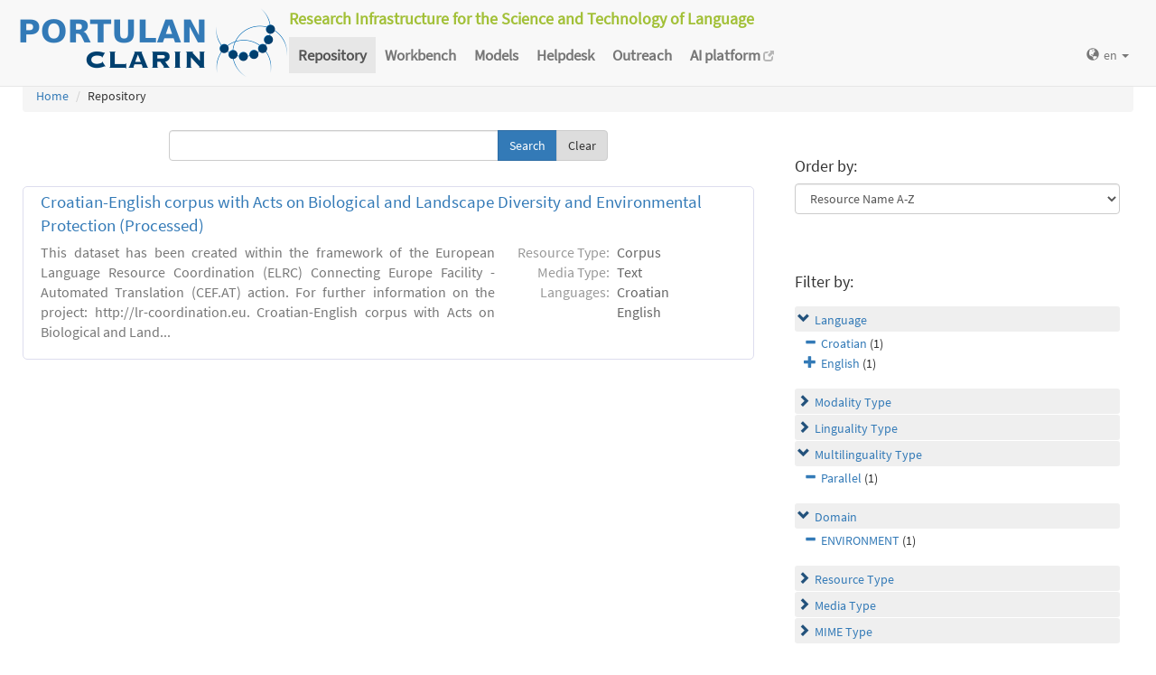

--- FILE ---
content_type: text/html; charset=utf-8
request_url: https://portulanclarin.net/repository/search/?q=&selected_facets=domainFilter_exact%3AENVIRONMENT&selected_facets=multilingualityTypeFilter_exact%3AParallel&selected_facets=languageNameFilter_exact%3ACroatian
body_size: 21250
content:
<!DOCTYPE html>



<html lang="en">
    <head>
        
        <meta http-equiv="Content-Type" content="text/html; charset=utf-8">
        <meta http-equiv="X-UA-Compatible" content="IE=edge">
        <meta name="viewport" content="width=device-width, initial-scale=1">
        <title>
Search and Browse &ndash; PORTULAN CLARIN
</title>
        <meta name="description" content="PORTULAN CLARIN: Research Infrastructure for the Science and Technology of Language" />
        <meta name="keywords" content="AI, artificial intelligence, arts, audio, Brazil, CLARIN, CLARIN ERIC, cognitive science, computational linguistics, computer science, corpora, corpus, CPLP, cultural creativity, cultural heritage, data sets, datasets, data, scientific data, dependency bank, dialect, dialog, dictionary, digital humanities, discourse, EEG, ERP, ESFRI, events, fMRI, grammar, healthcare, helpdesk, human language, humanities, informatics, k-center, language, language engineering, language processing tools, language promotion, language resources, language teaching, language technology, lexica, lexicon, linguistics, morphology, named entity, named entity recognizer, named entity recognition, natural language, natural language processing, NLP, open science, parser, Portugal, portuguese, portuguese language, PORTULAN CLARIN, portulanclarin.net, pos tagger, pragmatics, processing tools, repository, research infrastructure, research infrastructure roadmap, science and technology of language, scientific resources, semantic analyser, semantics, social sciences, syntactic analyser, syntax, terminology, text, tools, treebank, video, workbench" />
        <link rel="shortcut icon" href="/static/images/favicon.ico" />
        <link rel="stylesheet" href="/static/css/bootstrap.min.css">
        <link rel="stylesheet" href="/static/css/portulanclarin/base.css">
        <link rel="stylesheet" href="/static/metashare/css/metashare.css">
        <script src="/static/js/jquery.min.js"></script>
        <script src="/static/js/bootstrap.min.js"></script>
        <script src="/static/js/portulanclarin/base.js"></script>
        <script src="/static/metashare/js/metashare.js"></script>
        
        
    </head>
    <body class="beta">

    


<header>
    <nav class="navbar navbar-default navbar-fixed-top">
        <div class="container-fluid">
            <div>
                <a class="navbar-brand" href="/">
                    <img width="300" height="80" alt="PORTULAN CLARIN"
                        src="/static/images/logo-80.png">
                </a>
                <div class="designation">
                    Research Infrastructure for the Science and Technology of Language
                </div>
                <button type="button" class="navbar-toggle collapsed"
                    data-toggle="collapse" data-target=".top-nav" aria-expanded="false">
                    <span class="sr-only">Toggle navigation</span>
                    <span class="icon-bar"></span>
                    <span class="icon-bar"></span>
                    <span class="icon-bar"></span>
                </button>
            </div>
            <div class="navbar-collapse collapse top-nav">
                <ul class="nav navbar-nav">
                    <li role="presentation" class="active">
                        <a href="/repository/search/">Repository</a>
                    </li>

                    <li role="presentation">
                        <a href="/workbench/">Workbench</a>
                    </li>

                    <li role="presentation">
                        <a href="/models/">Models</a>
                    </li>

                    <li role="presentation">
                        <a href="/helpdesk/">Helpdesk</a>
                    </li>

                    <li role="presentation">
                        <a href="/outreach/">Outreach</a>
                    </li>
                </ul>
                <ul class="nav navbar-nav navbar-right">
                    
                    
                    <li class="dropdown">
                        <form id="set-language-form" action="/repository/i18n/setlang/" method="POST">
                            <div style='display:none'><input type='hidden' name='csrfmiddlewaretoken' value='01bfQojvR5nbOj33Bj1AhMFnmdUeGLWO' /></div>
                            <input name="next" type="hidden" value="">
                            <input name="language" type="hidden" value="en">
                        </form>
                        <a href="#" class="dropdown-toggle" data-toggle="dropdown" role="button"
                            aria-haspopup="true" aria-expanded="false"
                            ><span class="glyphicon glyphicon-globe" aria-hidden="true"></span>en
                            <span class="caret"></span></a>
                        <ul class="dropdown-menu set-language">
                        
                        
                        
                            
                            <li><a href="#" data-lang-code="en"
                                >en</a></li>
                            
                        
                            
                            <li><a href="#" data-lang-code="pt"
                                >pt</a></li>
                            
                        
                        </ul>
                    </li>
                </ul>
            </div>
        </div>
    </nav>
</header>


    
    <main class="container-fluid">
        
<ol class="breadcrumb">
    <li><a href="/">Home</a></li>
    
	
    <li>Repository
            
    </li>
</ol>

        <div id="messages">
            
            
            
        </div>
        
<script>
    $(document).ready(function () {
        $("#order-by-form").each(function () {
            this.reset();
        });

        $("div.filter").each(function () {
            var allDds = $(this).children("div").not('.subresult').nextUntil("div.accordion");
            if (allDds.length > 4) {
                // for 5 or less items we don't want to collapse, however, including the "more" link we would like to have at most 5 <div>s
	            var hideableDds = allDds.has("a.addableFacet"); // never hide selected facet items
	            if (hideableDds.length > 1) {
                    // don't replace a single item with a "more" link
                    hiddenDds = hideableDds.slice(
                        Math.max(0, 4 - (allDds.length - hideableDds.length))
                    ).hide();
                    var moreTxt = 'more', lessTxt = 'less';
                    hiddenDds.last().after($("<div><a href='#'>" + moreTxt + "</a></div>")
                        .children().first().click({ hiddenDds: hiddenDds }, function (e) {
                            e.preventDefault();
                            $(this).text($(this).text() == moreTxt ? lessTxt : moreTxt);
                            e.data.hiddenDds.slideToggle();
                        }).parent());
                }
            }
        });

        $("div.filter").hide();

        $("div.accordion").each(function () {
            $(this).next("div.filter").find("a.removableFacet").parents("div.filter").show();
            addStatus($(this));
        });

        $("div.accordion.expanded").each(function () {
            if ($(this).next("div.filter").find("a.removableFacet").length > 0) {
                $(this).addClass("selected");
            }
        });

        $("div.accordion").click(function () {
            if ($(this).next("div.filter").attr("style") == "display: none;") {
                $(this).addClass('expanded');
                $(this).removeClass('collapsed');
            } else {
                $(this).addClass('collapsed');
                $(this).removeClass('expanded');
            }
            $(this).next("div.filter").slideToggle();
        });
    });

    function addStatus(filter) {
        if (filter.next("div.filter").attr("style") == "display: none;") {
            filter.addClass('collapsed');
            filter.removeClass('expanded');
        } else {
            filter.addClass('expanded');
            filter.removeClass('collapsed');
        }
    }
</script>

<div class="row">
    <div class="content_box col-md-8">
        <form id="search-bar" action="." method="get">
            
            <div class="input-group">
                <input name="q" id="id_q" type="text" class="form-control" value="">
                <span class="input-group-btn">
                    <input id="search_button" class="btn btn-primary" type="submit" value="Search">
                    <a class="btn btn-default" href="/repository/search/">Clear</a>
                </span>
            </div>
        </form>

        <div class="panel borderless">

            
                

                <div class="panel borderless">
                    
                        <div class="resource-info panel-body row white_box"><div class="entry-title"><a href="/repository/browse/croatian-english-corpus-with-acts-on-biological-and-landscape-diversity-and-environmental-protection-processed/42c42eb69a2e11ea9c3102420a0004076267040812c9489bbd82973a7bd42c98/">Croatian-English corpus with Acts on Biological and Landscape Diversity and Environmental Protection (Processed) </a></div><div class="resource-description col-md-8 col-md-border"><p>This dataset has been created within the framework of the European Language Resource Coordination (ELRC) Connecting Europe Facility - Automated Translation (CEF.AT) action. For further information on the project: http://lr-coordination.eu.
Croatian-English corpus with Acts on Biological and Land...</p></div><div class="resource-tags col-md-4"><table><tr><th>Resource Type:</th><td>Corpus</td></tr><tr><th rowspan="1">Media Type:</th><td>Text</td></tr><tr><th rowspan="2">Languages:</th><td>Croatian</td></tr><tr><td>English</td></tr></table></div></div>

                    
                    </div>

                
            
        </div>

    </div>

    <div class="right_box col-md-4">

        <div class="borderless panel panel-default">
            <div class="panel-body">
                <form id="order-by-form" action="." method="get">
                <h4>Order by:</h4>
                <select class="form-control" name="ordering" onChange="window.location.href=this.value;">
                    <option value="?q=&amp;selected_facets=domainFilter_exact%3AENVIRONMENT&amp;selected_facets=multilingualityTypeFilter_exact%3AParallel&amp;selected_facets=languageNameFilter_exact%3ACroatian&amp;sort=resourcename_asc"  selected>Resource Name A-Z</option>
                    <option value="?q=&amp;selected_facets=domainFilter_exact%3AENVIRONMENT&amp;selected_facets=multilingualityTypeFilter_exact%3AParallel&amp;selected_facets=languageNameFilter_exact%3ACroatian&amp;sort=resourcename_desc" >Resource Name Z-A</option>
                    <option value="?q=&amp;selected_facets=domainFilter_exact%3AENVIRONMENT&amp;selected_facets=multilingualityTypeFilter_exact%3AParallel&amp;selected_facets=languageNameFilter_exact%3ACroatian&amp;sort=languagename_asc" >Language Name A-Z</option>
                    <option value="?q=&amp;selected_facets=domainFilter_exact%3AENVIRONMENT&amp;selected_facets=multilingualityTypeFilter_exact%3AParallel&amp;selected_facets=languageNameFilter_exact%3ACroatian&amp;sort=languagename_desc" >Language Name Z-A</option>
                    <option value="?q=&amp;selected_facets=domainFilter_exact%3AENVIRONMENT&amp;selected_facets=multilingualityTypeFilter_exact%3AParallel&amp;selected_facets=languageNameFilter_exact%3ACroatian&amp;sort=resourcetype_asc" >Resource Type A-Z</option>
                    <option value="?q=&amp;selected_facets=domainFilter_exact%3AENVIRONMENT&amp;selected_facets=multilingualityTypeFilter_exact%3AParallel&amp;selected_facets=languageNameFilter_exact%3ACroatian&amp;sort=resourcetype_desc" >Resource Type Z-A</option>
                    <option value="?q=&amp;selected_facets=domainFilter_exact%3AENVIRONMENT&amp;selected_facets=multilingualityTypeFilter_exact%3AParallel&amp;selected_facets=languageNameFilter_exact%3ACroatian&amp;sort=mediatype_asc" >Media Type A-Z</option>
                    <option value="?q=&amp;selected_facets=domainFilter_exact%3AENVIRONMENT&amp;selected_facets=multilingualityTypeFilter_exact%3AParallel&amp;selected_facets=languageNameFilter_exact%3ACroatian&amp;sort=mediatype_desc" >Media Type Z-A</option>
                    
                </select>
                </form>
            </div>
        </div>

        
        <div class="borderless panel panel-default">
            <div class="panel-body">
                <h4>Filter by:</h4>
                
                    <div class="search-filter-group">
                        
                            
<div class="accordion"><a href="#" onclick="return false">Language</a></div>
<div class="filter">

    <div><a href="?q=&amp;selected_facets=multilingualityTypeFilter_exact%3AParallel&amp;selected_facets=domainFilter_exact%3AENVIRONMENT" class="removableFacet">Croatian</a>&nbsp;(1)</div>
	



    <div><a href="?q=&amp;selected_facets=multilingualityTypeFilter_exact%3AParallel&amp;selected_facets=domainFilter_exact%3AENVIRONMENT&amp;selected_facets=languageNameFilter_exact%3ACroatian&amp;selected_facets=languageNameFilter_exact%3AEnglish" class="addableFacet">English</a>&nbsp;(1)</div>

</div>

                        
                    </div>
                
                    <div class="search-filter-group">
                        
                            
<div class="accordion"><a href="#" onclick="return false">Modality Type</a></div>
<div class="filter">



    <div><a href="?q=&amp;selected_facets=multilingualityTypeFilter_exact%3AParallel&amp;selected_facets=domainFilter_exact%3AENVIRONMENT&amp;selected_facets=languageNameFilter_exact%3ACroatian&amp;selected_facets=modalityTypeFilter_exact%3AWritten%20Language" class="addableFacet">Written Language</a>&nbsp;(1)</div>

</div>

                        
                            
<div class="accordion"><a href="#" onclick="return false">Linguality Type</a></div>
<div class="filter">



    <div><a href="?q=&amp;selected_facets=multilingualityTypeFilter_exact%3AParallel&amp;selected_facets=domainFilter_exact%3AENVIRONMENT&amp;selected_facets=languageNameFilter_exact%3ACroatian&amp;selected_facets=lingualityTypeFilter_exact%3ABilingual" class="addableFacet">Bilingual</a>&nbsp;(1)</div>

</div>

                        
                            
<div class="accordion"><a href="#" onclick="return false">Multilinguality Type</a></div>
<div class="filter">

    <div><a href="?q=&amp;selected_facets=domainFilter_exact%3AENVIRONMENT&amp;selected_facets=languageNameFilter_exact%3ACroatian" class="removableFacet">Parallel</a>&nbsp;(1)</div>
	



</div>

                        
                    </div>
                
                    <div class="search-filter-group">
                        
                            
<div class="accordion"><a href="#" onclick="return false">Domain</a></div>
<div class="filter">

    <div><a href="?q=&amp;selected_facets=multilingualityTypeFilter_exact%3AParallel&amp;selected_facets=languageNameFilter_exact%3ACroatian" class="removableFacet">ENVIRONMENT</a>&nbsp;(1)</div>
	



</div>

                        
                    </div>
                
                    <div class="search-filter-group">
                        
                            
<div class="accordion"><a href="#" onclick="return false">Resource Type</a></div>
<div class="filter">



    <div><a href="?q=&amp;selected_facets=multilingualityTypeFilter_exact%3AParallel&amp;selected_facets=domainFilter_exact%3AENVIRONMENT&amp;selected_facets=languageNameFilter_exact%3ACroatian&amp;selected_facets=resourceTypeFilter_exact%3Acorpus" class="addableFacet subfacet">Corpus</a>&nbsp;(1)</div>

</div>

                        
                            
<div class="accordion"><a href="#" onclick="return false">Media Type</a></div>
<div class="filter">



    <div><a href="?q=&amp;selected_facets=multilingualityTypeFilter_exact%3AParallel&amp;selected_facets=domainFilter_exact%3AENVIRONMENT&amp;selected_facets=languageNameFilter_exact%3ACroatian&amp;selected_facets=mediaTypeFilter_exact%3Atext" class="addableFacet subfacet">Text</a>&nbsp;(1)</div>

</div>

                        
                            
<div class="accordion"><a href="#" onclick="return false">MIME Type</a></div>
<div class="filter">



    <div><a href="?q=&amp;selected_facets=multilingualityTypeFilter_exact%3AParallel&amp;selected_facets=domainFilter_exact%3AENVIRONMENT&amp;selected_facets=languageNameFilter_exact%3ACroatian&amp;selected_facets=mimeTypeFilter_exact%3AApplication/x-tmx%2Bxml%C2%A0" class="addableFacet">Application/x-tmx+xml </a>&nbsp;(1)</div>

</div>

                        
                    </div>
                
            </div>
        </div>
        
    </div>

</div>

    </main>
    

    


<footer>
<div class="container-fluid">
<div class="row">
<div class="col-sm-12">

<table>
    <tr>
        <td>
            <p><a href="/usage/#why">why</a></p>
            <p><a href="/usage/#how">how</a></p>
        </td>
        <td>
            <p><a href="/rationale/#mission">mission</a></p>
            <p><a href="/rationale/#operation">operation</a></p>
            <p><a href="/rationale/#timeline">timeline</a></p>
            <p><a href="/rationale/#name">name</a></p>
        </td>
        <td>
            <p><a href="/who/#staff">staff</a></p>
            <p><a href="/who/#advisory">advisory</a></p>
            <p><a href="/who/#forum">forum</a></p>
            <p><a href="/who/#network">network</a></p>
            <p><a href="/background/">background</a></p>
        </td>
        <td>
            <p><a href="/ecosystem/#collaboration">collaboration</a></p>
            <p><a href="/ecosystem/#acknowledgements">acknowledgements</a></p>
            <p><a href="/ecosystem/#certification">certification</a></p>
        </td>
        <td>
            <p><a href="/agreement/#depositing">depositing</a></p>
            <p><a href="/agreement/#licensing">licensing</a></p>
        </td>
        <td>
            <p><a href="/k-centre">k-centre</a></p>
        </td>
        <td>
            <p><a href="/legal/#terms">terms</a></p>
            <p><a href="/legal/#privacy">privacy</a></p>
        </td>
        <td>
            <p><a href="/contact/">contact</a></p>
        </td>
        <td class="social-icons">
            <a title="CLARIN ERIC" href="http://clarin.eu/"
                target="_blank"><img
                    src="/static/images/footer/clarin-20.png"
                    alt="CLARIN ERIC"></a>
            <a title="CLARIN @ Videolectures"
                href="http://videolectures.net/clarin/"
                target="_blank"><img
                    src="/static/images/footer/videolectures-20.png"
                    alt="CLARIN @ Videolectures"></a>
            <a title="CLARIN @ Github"
                href="https://github.com/clarin-eric/"
                target="_blank"><img
                    src="/static/images/footer/github-24.png"
                    alt="CLARIN @ Github"></a>
            <a title="CLARIN News"
                href="https://clarin.eu/news/" target="_blank"><img
                    src="/static/images/footer/list-24.png"
                    alt="CLARIN News"></a>
            <a title="CLARIN @ LinkedIn"
                href="https://www.linkedin.com/company/clarin-eric/"
                target="_blank"><img
                    src="/static/images/footer/linkedin-24.png"
                    alt="CLARIN @ LinkedIn"></a>
            <a title="CLARIN @ Twitter"
                href="https://twitter.com/clarineric"
                target="_blank"><img
                    src="/static/images/footer/twitter-24.png"
                    alt="CLARIN @ Twitter"></a>
            <a title="CLARIN @ YouTube"
                href="https://www.youtube.com/channel/UCJPks1mzisqsS4NrBFKIWag"
                target="_blank"><img
                    src="/static/images/footer/youtube-24.png"
                    alt="CLARIN @ YouTube"></a>

        </td>
    </tr>
</table>

</div> <!-- container-fluid -->
</div> <!-- row -->
</div> <!-- col-sm-12 -->
</footer>

    <!-- Matomo -->
<script>
  var _paq = window._paq || [];
  /* tracker methods like "setCustomDimension" should be called before "trackPageView" */
  _paq.push(['setDocumentTitle', document.title]);
  _paq.push(['trackPageView']);
  _paq.push(['enableLinkTracking']);
  (function() {
      var u="//matomo.portulanclarin.net/";
      _paq.push(['setTrackerUrl', u+'matomo.php']);
      _paq.push(['setSiteId', '1']);
      var d=document, g=d.createElement('script'), s=d.getElementsByTagName('script')[0];
      g.type='text/javascript'; g.async=true; g.defer=true; g.src=u+'matomo.js'; s.parentNode.insertBefore(g,s);
    })();
</script>
<!-- End Matomo Code -->

    </body>
</html>
